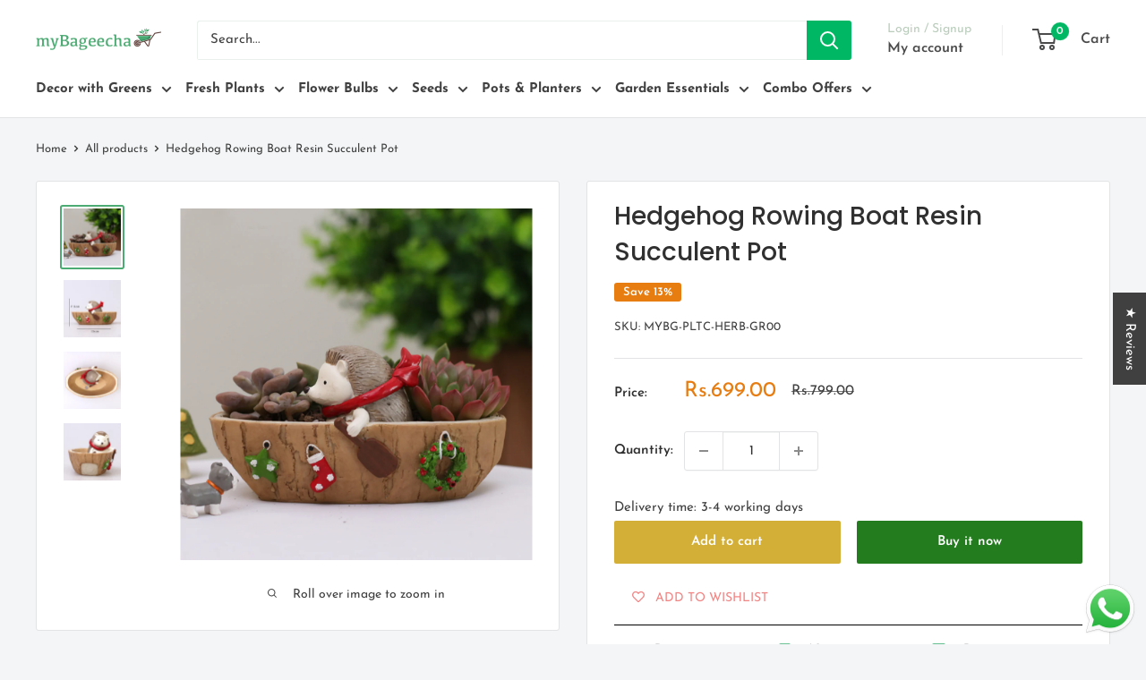

--- FILE ---
content_type: application/javascript
request_url: https://launchers.bonb.io/support.js?id=nZmJGM7UCH&shop=mybagicha.myshopify.com
body_size: 9968
content:
/******/ (() => { // webpackBootstrap
/******/ 	"use strict";
/******/ 	var __webpack_modules__ = ([
/* 0 */,
/* 1 */
/***/ ((__unused_webpack_module, __webpack_exports__, __webpack_require__) => {

__webpack_require__.r(__webpack_exports__);
/* harmony export */ __webpack_require__.d(__webpack_exports__, {
/* harmony export */   "default": () => (/* binding */ WebExtensionChildElement)
/* harmony export */ });
class WebExtensionChildElement {
    constructor({ id, type = 'div', webExtId, classes, stylesheet, props = null, options = {} }) {
        this.webExtId = webExtId;
        this.host = document.createElement(type);
        this.host.id = id;
        this.host.classList.add(...classes);
        this.config = window.BobWebExt[this.webExtId].config;
        this.options = options;
        this.appendStyles(stylesheet, props);
        this.loadContent(props);
    }

    appendStyles(stylesheet, props) {
        throw new Error("appendStyles(stylesheet) must be implemented by child classes.")
    }

    loadContent(props) {
        throw new Error("loadContent() must be implemented by child classes.")
    }

    onUserInit(user) {
        console.warn(`${this.constructor.name}does not implement onUserInit`);
    }

    addEvent(selector, event, handler) {
        const element = this.host.querySelector(selector);
        if (element) {
            element.addEventListener(event, handler);
        } else {
            console.warn(`Element with selector "${selector}" not found`);
        }
    }

    removeEvent(selector, event, handler) {
        const element = this.host.querySelector(selector);
        if (element) {
            element.removeEventListener(event, handler);
        }
    }
}

/***/ }),
/* 2 */
/***/ ((__unused_webpack_module, __webpack_exports__, __webpack_require__) => {

__webpack_require__.r(__webpack_exports__);
/* harmony export */ __webpack_require__.d(__webpack_exports__, {
/* harmony export */   "default": () => (/* binding */ WebExtensionChildFrameElement)
/* harmony export */ });
/* harmony import */ var _RpcHandler__WEBPACK_IMPORTED_MODULE_0__ = __webpack_require__(3);
/* harmony import */ var _WebExtensionChildElement__WEBPACK_IMPORTED_MODULE_1__ = __webpack_require__(1);



class WebExtensionChildFrameElement extends _WebExtensionChildElement__WEBPACK_IMPORTED_MODULE_1__["default"] {
    constructor(webExtId, stylesheet, url, options) {
        super({
            id: `bob-${webExtId}-frame`,
            type: 'iframe',
            webExtId,
            stylesheet,
            classes: [`bob-${webExtId}-frame`],
            options
        });

        this.url = url;

        this.host.setAttribute('allow', 'fullscreen');

        this.host.classList.add(this.options.position ?? 'relative');

        this.rpc = new _RpcHandler__WEBPACK_IMPORTED_MODULE_0__.RpcHandler(this);
    }

    appendStyles(stylesheet) {
        stylesheet.append(`.bob-${this.webExtId}-frame{border:none;border-radius:10px;max-height:0;max-width:0;width:calc(100vw - 40px);height:calc(100vh - ${100 + (this.config.placement.desktop.values.bottom ?? 20)}px);box-shadow:0 0 80px 0 rgba(0,0,0,.12);-webkit-animation-duration:.28s;animation-duration:.28s;opacity:0;transform:scale(0);transform-origin:bottom ${this.config.placement.desktop.align};animation-fill-mode:forwards;box-sizing:border-box}.absolute{zindex:99;position:absolute;bottom:0}.relative{position:relative}:host([data-align="right"]) .bob-${this.webExtId}-frame{right:0}:host([data-align="left"]) .bob-${this.webExtId}-frame{left:0}:host([data-state="expand"]) .bob-${this.webExtId}-frame{animation-name:expand}:host([data-state="collapse"]) .bob-${this.webExtId}-frame{animation-name:collapse}@keyframes expand{0%{display:none;opacity:0;max-height:540px;max-width:384px;transform:scale(0)}100%{display:block;opacity:1;max-height:${this.options?.height ?? 600}px;max-width:384px;transform:scale(1)}}@keyframes collapse{from{display:block;opacity:1;max-height:${this.options?.height ?? 600}px;max-width:384px;transform:scale(1)}to{display:none;opacity:0;max-height:540px;max-width:384px;transform:scale(0)}}@media only screen and (max-width:732px){.bob-${this.webExtId}-frame{position:fixed;top:0;left:0;right:0;bottom:0;bottom:env(safe-area-inset-bottom,0);z-index:99999;border-radius:0;width:100vw;height:100vh;height:100dvh}@keyframes expand{0%{display:none;opacity:0;max-width:100vw;max-height:96vh;transform:scale(0)}100%{display:block;opacity:1;max-height:100vh;max-width:100vw;transform:scale(1)}}@keyframes collapse{from{display:block;opacity:1;max-width:100vw;max-height:100vh;transform:scale(1)}to{display:none;opacity:0;max-width:100vw;max-height:96vh;transform:scale(0)}}}`);
    }

    loadContent() {
        if(this.host.src && this.host.src !== 'about:blank') console.warn('Content re-init', this.host.src);
        this.host.src = 'about:blank';
        setTimeout(() => {
            this.host.src = `${this.url}?id=${this.webExtId}&launcher=web&mode=${window.BobWebExt[this.webExtId].mode ?? 'auto'}&version=${this.config.version}`;
        }, 0);
    }

    onUserInit(user) {
        this.rpc?.emit("user", user);
    }
}

/***/ }),
/* 3 */
/***/ ((__unused_webpack_module, __webpack_exports__, __webpack_require__) => {

__webpack_require__.r(__webpack_exports__);
/* harmony export */ __webpack_require__.d(__webpack_exports__, {
/* harmony export */   RpcHandler: () => (/* binding */ RpcHandler)
/* harmony export */ });
class RpcHandler {
  constructor(frame) {
    this.frame = frame;

    this.handlers = {};
    this.isReady = false;
    this.queue = [];

    this.frame.host.addEventListener('load', () => {
      console.log('[iframe] loaded, ready to send messages');
    
      if (!this.isReady) {
        this.isReady = true;
        this._flushQueue();
        this._startHeartbeatMonitor();
      }
  });
    window.addEventListener("message", this._onMessage.bind(this));
    this._registerCore();
  }

  _onMessage(event) {
    if (!event.data || event.origin !== new URL(this.frame.url).origin) return;

    const { id, method, args, eventName, payload } = event.data || {};

    // RPC calls
    if (method && this.handlers[method]) {
      Promise.resolve(this.handlers[method].apply(null, args || []))
        .then(result => event.source.postMessage({ id, result }, "*"))
        .catch(error => event.source.postMessage({ id, error: error.message }, "*"));
    }

    if (eventName && this.handlers[eventName]) {
      this.handlers[eventName](payload);
    }
  }

  _registerCore() {
    this.register("close", () => window.BobWebExt?.[this.frame.webExtId].close());
    this.register("open", () => window.BobWebExt?.[this.frame.webExtId].open());
    this.register("request_config", () => this.emit('response_config', {
      id: this.frame.webExtId,
      config: window.BobWebExt?.[this.frame.webExtId].config
    }));
    this.register("pong", () => { this._lastPong = Date.now(); });
    this.register("add_to_cart", ({ productVariantId, quantity }) => {
      if (!productVariantId) {
        throw new Error("Missing productVariantId");
      }
      return this.addToCart(productVariantId, quantity || 1);
    });
  }

  register(method, handler) {
    this.handlers[method] = handler;
  }

  emit(eventName, payload) {
    if (!this.isReady) {
      // queue events until iframe responds
      console.log('[RpcHandler] not yet ready, pushed to queue');
      this.queue.push({ eventName, payload });
      return;
    }

    const target = this.frame.host.contentWindow;
    if (!target) return;

    target.postMessage(
      { eventName, payload, toOrigin: new URL(this.frame.url).origin, senderOrigin: window.origin },
      "*"
    );
  }

  async addToCart(productVariantId, quantity = 1) {
    try {
      const response = await fetch(`${window.Shopify.routes.root}cart/add.js`, {
        method: "POST",
        headers: { "Content-Type": "application/json" },
        body: JSON.stringify({
          items: [{ id: productVariantId, quantity, properties: { "_bob_sid_product_id_" : `_bob_id_${productVariantId}` } }]
        }),
      });

      if (!response.ok || response.status === 422) {
        throw new Error("Add to cart failed");
      }

      const data = await response.json();

      // handle cart UI integrations
      const cartDrawer =
        document.querySelector("cart-drawer") ||
        document.querySelector("new-cart-drawer");

      if (cartDrawer && cartDrawer.open) {
        cartDrawer.open?.();
      } else if (window.handleFloCartBtn) {
        window.handleFloCartBtn?.();
      } else if (window.triggerGokwikCustomCheckout) {
        window.triggerGokwikCustomCheckout?.();
      } else if (window.shiprocketCheckoutBuyCartHandler) {
        window.shiprocketCheckoutBuyCartHandler?.();
      } else {
        window?.reload?.();
      }

      return data;
    } catch (err) {
      console.error("[add_to_cart] failed:", err);
      throw err;
    }
  }

  _flushQueue() {
    while (this.queue.length) {
      const { eventName, payload } = this.queue.shift();
      this.emit(eventName, payload);
    }
  }

  _startHeartbeatMonitor() {
    this.emit("ping", {});
    this._lastPong = Date.now();
    this._heartbeatInterval = setInterval(() => {
      try {
        this.emit("ping", {});
        this._lastPong = Date.now();
      } catch (e) {
        this.isReady = false; // reset ready state
        this.frame.loadContent();
        console.warn("Unable to send ping:", e);
      }

      const now = Date.now();
      if (now - this._lastPong > 6000) {
        console.warn("[RpcHandler] iframe unresponsive, no interaction");
      }
    }, 5000);
  }
}


/***/ }),
/* 4 */
/***/ ((__unused_webpack_module, __webpack_exports__, __webpack_require__) => {

__webpack_require__.r(__webpack_exports__);
/* harmony export */ __webpack_require__.d(__webpack_exports__, {
/* harmony export */   "default": () => (/* binding */ WebExtensionElement)
/* harmony export */ });
/* harmony import */ var _utils_initGoogleFonts__WEBPACK_IMPORTED_MODULE_0__ = __webpack_require__(5);
/* harmony import */ var _CacheManager__WEBPACK_IMPORTED_MODULE_1__ = __webpack_require__(6);
/* harmony import */ var _utils_getExtensionMetaFromScript__WEBPACK_IMPORTED_MODULE_2__ = __webpack_require__(7);
/* harmony import */ var _utils_extractShowByDevice__WEBPACK_IMPORTED_MODULE_3__ = __webpack_require__(8);
/* harmony import */ var _IdentityManager__WEBPACK_IMPORTED_MODULE_4__ = __webpack_require__(9);






class WebExtensionElement {
    static bobId;

    constructor({ classes }) {
        const id = `bob-${this.getConfigType()}-container`;
        WebExtensionElement.bobId = window.sessionStorage.getItem('bob_user_identifier');

        // Check if the host element is initialized
        this.host = document.getElementById(id);
        if(!this.host) {
            // Create new element if host doesn't already exist
            this.host = document.createElement('div');
            this.host.id = id;

            const meta = (0,_utils_getExtensionMetaFromScript__WEBPACK_IMPORTED_MODULE_2__["default"])();

            if(!meta) {
                throw new Error('⚠️ Meta information not found! Ensure the script URL has ?id=xyz');
            }

            const { id: identifier, mode } = meta;
    
            if (identifier) {
                this.host.dataset.identifier = identifier;
                this.host.dataset.mode = mode;
                document.body.appendChild(this.host);
            } else {
                throw new Error('⚠️ Extension ID not found! Ensure the script URL has ?id=xyz');
            }
        }
    
        this.webExtId = this.host.dataset.identifier;
        this.mode = this.host.dataset.mode;

        if(!window.BobWebExt) {
            window.BobWebExt = {};
        }

        if(window.BobWebExt[this.host.dataset.identifier]) {
            throw new Error(`Web Extension Element with id ${this.host.dataset.identifier}is already initialized`);
        }

        window.BobWebExt[this.webExtId] = {};
    
        this.cacheManager = new _CacheManager__WEBPACK_IMPORTED_MODULE_1__["default"]('bob_cache');
        
        this.identityManager = new _IdentityManager__WEBPACK_IMPORTED_MODULE_4__["default"]();

        // Add google fonts used for the extensions
        (0,_utils_initGoogleFonts__WEBPACK_IMPORTED_MODULE_0__["default"])();

        this.children = new Set();

        this.host.dataset.visible = false;

        this.host.attachShadow({ mode: "open" });
        this.host.classList.add(...classes);

        this.#setGlobalAPIs();

        if(this.mode !== 'preview') {
            this.#initGtag();
        }

        if(this.mode === 'auto') {
            this.#initConfig();
        }
    }

    appendStyles(config) {
        throw new Error("appendStyles() must be implemented by child classes.");
    }

    getConfigType() {
        throw new Error("getConfigType() must be implemented by child classes.");
    }

    async loadConfig() {
        const versionUrl = `${"https://webext.bonb.io"}/version?id=${this.host.dataset.identifier}`;
        const configUrl = `${"https://webext.bonb.io"}?id=${this.host.dataset.identifier}`;

        try {
            const config = await this.cacheManager.checkForUpdates(versionUrl, this.webExtId, configUrl);
            return config;
        } catch(err) {
            console.error("Failed to load config:", err);
            return null;
        }// removed by dead control flow

    }

    applyConfig(config) {
        throw new Error("applyConfig(config) must be implemented by child classes.");
    }

    open() {
        throw new Error("open() must be implemented by child classes.");
    }

    close() {
        throw new Error("close() must be implemented by child classes.");
    }

    toggle() {
        throw new Error("toggle() must be implemented by child classes.");
    }

    hide() {
        this.host.dataset.visible = false;
    }

    show() {
        this.host.dataset.visible = true;
    }

    async track(eventName, props = {}) {
        window.gtag?.('event', eventName, {
            widget_type: this.getConfigType(),
            client_id: this.webExtId,
            ...props
        });
    }

    registerChild(child) {
        this.children.add(child);
    }

    #initStyles(config) {
        this.stylesheet = document.createElement("style");
        this.host.shadowRoot.appendChild(this.stylesheet);
        this.stylesheet.append(`:host{position:fixed;z-index:2147483647;visibility:hidden}:host([data-visible="true"]){visibility:visible}:host([data-visible="false"]){visibility:hidden}:host([data-align="right"]){bottom:${config.placement.desktop.values?.bottom ?? 20}px;right:${config.placement.desktop.values?.right ?? 20}px}:host([data-align="left"]){bottom:${config.placement.desktop.values?.bottom ?? 20}px;left:${config.placement.desktop.values?.left ?? 20}px}:host([data-align="center"]){top:50%;left:50%;transform:translate(-50%,-50%)}@media only screen and (max-width:732px){:host([data-align="right"]){bottom:${config.placement.mobile.values?.bottom ?? 20}px;right:${config.placement.mobile.values?.right ?? 20}px}:host([data-align="left"]){bottom:${config.placement.mobile.values?.bottom ?? 20}px;left:${config.placement.mobile.values?.left ?? 20}px}}`);

        if(config.customCss) {
            this.stylesheet.append(config.customCss);
        }

        if (window.screen.width <= 768) {
            const style = document.createElement('style');
            style.id = 'bob_scroll_lock';
            style.textContent = `body.bob_scroll_lock{overflow:hidden !important;height:100vh !important;touch-action:none !important;overscroll-behavior:contain !important}`;
            document.head.appendChild(style);
            this.showByDefault = (0,_utils_extractShowByDevice__WEBPACK_IMPORTED_MODULE_3__["default"])(config.visibility).mobile;
        } else {
            this.showByDefault = (0,_utils_extractShowByDevice__WEBPACK_IMPORTED_MODULE_3__["default"])(config.visibility).desktop;
        }
    }

    #initGtag() {
        try {
            if (window.gtagInitialized) return; // Prevent re-initialization
    
            // Create dataLayer
            window.dataLayer = window.dataLayer || [];
            function gtag() { dataLayer.push(arguments); }
            window.gtag = gtag;
            window.gtagInitialized = true;
    
            // Initialize GA4
            gtag('js', new Date());
            gtag('config', 'G-FLY0M4ZV19', {
                debug_mode: true,
                send_page_view: false, // Avoid tracking host page view
            });
    
            // Inject GA script
            const script = document.createElement('script');
            script.async = true;
            script.src = 'https://www.googletagmanager.com/gtag/js?id=G-FLY0M4ZV19';
            document.head.appendChild(script);
    
        } catch (err) {
            console.error('Error loading gtag:', err?.message ?? err);
        }
    }

    async #initConfig(data) {
        const config = data ?? await this.loadConfig();

        // Set config in window
        window.BobWebExt[this.webExtId].config = config;
        
        // Reset container
        this.host.dataset.align = config.placement.desktop.align;
        this.host.shadowRoot.innerHTML = '';

        // Apply config
        this.#initStyles(config);
        this.appendStyles(config);
        this.applyConfig(config);

        // Handle display
        setTimeout(() => {
            this.track('launcher_displayed');
            if(this.showByDefault) this.show();
        }, (config.launcher.timer ?? 0));

        this.isReady = true;
        this.#setUserProps(this._queuedUser);
    }

    async #setUserProps(user) {
        try {
            if(!this.isReady) {
                this._queuedUser = user;
                return;
            }

            if(user) {
                this.user = await this.identityManager.identify(user, this.getConfigType());

                if (!window.gtag) {
                    console.warn("gtag not initialized yet");
                }
    
                if (window.gtag && this.user.email) {
                    window.gtag('set', { user_email: this.user.email });
                }
    
                window.gtag('event', 'user_properties_set', {
                    ...this.identity,
                });
    
                this._queuedUser = null;
            } else {
                this.user = await this.identityManager.initialize();
            }

            for (const child of this.children) {
                child.onUserInit(this.user);
            }
        } catch (err) {
            console.error("Failed to set user properties", err);
        }
    }

    #setGlobalAPIs() {
        const sdk = window.BobWebExt[this.webExtId] || {};

        sdk.mode = this.mode;
        sdk.show = this.show.bind(this);
        sdk.hide = this.hide.bind(this);
        sdk.open = this.open.bind(this);
        sdk.close = this.close.bind(this);
        sdk.toggle = this.toggle.bind(this);
        sdk.init = this.#initConfig.bind(this);

        sdk.user = {
            set: this.#setUserProps.bind(this),
            get: () => this.user,               
        };

        let initPromise;
        sdk.ready = (cb) => {
            if (!initPromise) initPromise = this.#initConfig();
            const readyPromise = this.isReady
                ? Promise.resolve(this)
                : initPromise.then(() => this);
            if (cb) return readyPromise.then(() => cb(this));
            return readyPromise;
        };

        window.BobWebExt[this.webExtId] = sdk;
    }
}

/***/ }),
/* 5 */
/***/ ((__unused_webpack_module, __webpack_exports__, __webpack_require__) => {

__webpack_require__.r(__webpack_exports__);
/* harmony export */ __webpack_require__.d(__webpack_exports__, {
/* harmony export */   "default": () => (/* binding */ initGoogleFonts)
/* harmony export */ });
function initGoogleFonts() {
    const existing = document.querySelector('link[href*="fonts.googleapis.com"]');
    if (!existing) {
        const fontLink = document.createElement("link");
        fontLink.rel = "stylesheet";
        fontLink.href = "https://fonts.googleapis.com/css2?family=Poppins:wght@400&display=swap";
        document.head.appendChild(fontLink);
    }
}

/***/ }),
/* 6 */
/***/ ((__unused_webpack_module, __webpack_exports__, __webpack_require__) => {

__webpack_require__.r(__webpack_exports__);
/* harmony export */ __webpack_require__.d(__webpack_exports__, {
/* harmony export */   "default": () => (/* binding */ CacheManager)
/* harmony export */ });
class CacheManager {
  constructor(cacheName) {
    this.cacheName = cacheName;
  }

  async getCache(cacheKey) {
    const cache = await caches.open(this.cacheName);
    const response = await cache.match(cacheKey);
    if (response) {
      const data = await response.json();
      return { data, cache };
    }
    return { data: null, cache };
  }

  async updateCache(cache, cacheKey, newData) {
    const jsonResponse = new Response(JSON.stringify(newData), {
      headers: { 'Content-Type': 'application/json' }
    });
    await cache.put(cacheKey, jsonResponse);
  }

  async fetchAndCache(url, version, cacheKey, transformFunc = (data) => data) {
    try {
      const response = await fetch(url);
      if (!response.ok) throw new Error(`Failed to fetch:${url}`);
      
      const data = await response.json();
      const { cache } = await this.getCache(cacheKey);
      
      const transformedData = transformFunc({...data, version});
      await this.updateCache(cache, cacheKey, transformedData);

      return transformedData;
    } catch (error) {
      console.error("Cache fetch error:", error);
      return null;
    }
  }

  async checkForUpdates(versionUrl, cacheKey, url, transformFunc) {
    const { data: cachedConfig, cache } = await this.getCache(cacheKey);

    if (cachedConfig) {
      try {
        const versionResponse = await fetch(versionUrl);
        if (!versionResponse.ok) throw new Error(`Failed to fetch:${versionUrl}`);

        const versionInfo = await versionResponse.json();

        if (cachedConfig.version !== versionInfo.version) {
          console.log("New version detected, refreshing cache...");
          const newConfig = await this.fetchAndCache(url, versionInfo.version, cacheKey, transformFunc);
          return newConfig || cachedConfig;
        }

        return cachedConfig;
      } catch (error) {
        console.error("Version check failed:", error);
        return cachedConfig;
      }
    }

    // If no cache, fetch and cache
    return await this.fetchAndCache(url, null, cacheKey, transformFunc);
  }
}

/***/ }),
/* 7 */
/***/ ((__unused_webpack_module, __webpack_exports__, __webpack_require__) => {

__webpack_require__.r(__webpack_exports__);
/* harmony export */ __webpack_require__.d(__webpack_exports__, {
/* harmony export */   "default": () => (/* binding */ getExtensionMetaFromScript)
/* harmony export */ });
function getExtensionMetaFromScript() {
    try {
        const script = document.currentScript;
        const url = new URL(script.src, window.location.origin);
        const id = url.searchParams.get('id');
        const mode = url.searchParams.get('mode') ?? 'auto';

        if (id) {
            return { id, mode };
        }
    } catch (error) {
        console.error('Error extracting id:', error);
    }
    return null;
}

/***/ }),
/* 8 */
/***/ ((__unused_webpack_module, __webpack_exports__, __webpack_require__) => {

__webpack_require__.r(__webpack_exports__);
/* harmony export */ __webpack_require__.d(__webpack_exports__, {
/* harmony export */   "default": () => (/* binding */ extractShowByDevice)
/* harmony export */ });
function extractShowByDevice(showConfig) {
    const currentPath = window.location.pathname;

    // If showConfig is object
    if (typeof showConfig === 'object') {
        const showInPage = (!showConfig.pages?.specific || !showConfig.pages.values?.length || showConfig.pages.values.map(v => v.value).includes(currentPath));

        const desktopAllowed = showConfig.device.desktop && showInPage
        const mobileAllowed = showConfig.device.mobile && showInPage;

        return { desktop: desktopAllowed, mobile: mobileAllowed };
    }

    // If showConfig is a boolean
    const allowed = !!showConfig;
    return {
        desktop: allowed,
        mobile: allowed
    };
}


/***/ }),
/* 9 */
/***/ ((__unused_webpack_module, __webpack_exports__, __webpack_require__) => {

__webpack_require__.r(__webpack_exports__);
/* harmony export */ __webpack_require__.d(__webpack_exports__, {
/* harmony export */   "default": () => (/* binding */ IdentityManager)
/* harmony export */ });
const LOCK_KEY = 'bob_identity_init_in_progress';
const LOCK_TTL = 5000; // 5 seconds
const SOURCE_PRIORITY = {
  jwt: 1,
  localStorage: 2,
  rewards: 3,
  popup: 4,
  support: 5
};

class IdentityManager {
  constructor() {
    // this.cache = cache;
    this.identityUrl = "https://onlinechat.bonb.io";
    this.identityKey = "bob_identity";
    this.restoreKey = "bob_restore_id";
    this.log = (...params) => console.log('[IdentityManager]', params);
    this.error = (...params) => console.error('[IdentityManager]', params);
  }

  isLockActive() {
    const lockTime = parseInt(localStorage.getItem(LOCK_KEY) || '0', 10);
    return (Date.now() - lockTime) < LOCK_TTL;
  }

  acquireLock() {
    localStorage.setItem(LOCK_KEY, Date.now().toString());
  }

  releaseLock() {
    localStorage.removeItem(LOCK_KEY);
  }

  async getIdentity() {
    const raw = localStorage.getItem(this.identityKey);
    if (!raw) return null;

    try {
      const parsed = JSON.parse(raw);
      return parsed;
    } catch (e) {
      this.error('Failed to parse identity', e);
      return null;
    }
  }

  async saveIdentity(identity) {
    const decoded = this.decodeJWT(typeof identity === 'string' ? identity : identity.token);
    const formattedIdentity = {
      token: typeof identity === 'string' ? identity : identity.token,
      fields: {
        externalId: decoded.externalId ? { value: decoded.externalId, source: 'jwt' } : undefined,
        name: { value: decoded.name || 'Anonymous User', source: 'jwt' },
        email: decoded.email ? { value: decoded.email, source: 'jwt' } : undefined,
        phone: decoded.phone ? { value: decoded.phone, source: 'jwt' } : undefined,
      }
    };
    window.BobIdentity = formattedIdentity;
    localStorage.setItem(this.identityKey, JSON.stringify(formattedIdentity));
  }

  async getRestoreId() {
    const { restoreId } = JSON.parse(localStorage.getItem(this.restoreKey) ?? '{}');
    return restoreId ?? null;
  }

  async saveRestoreId(restoreId) {
    localStorage.setItem(this.restoreKey, JSON.stringify({ restoreId }));
  }

  async initialize() {
    // 1. Try existing identity
    const existingIdentity = await this.getIdentity();
    if (existingIdentity) return this.resolve(existingIdentity);

    // 2. Wait if another tab is doing it
    while (this.isLockActive()) {
      await new Promise(resolve => {
        this.log(`Polling again for lock`);
        setTimeout(resolve, 200);
      }); // poll every 200ms
      const again = await this.getIdentity();
      if (again) return again;
    }

    // 3. Acquire lock
    this.acquireLock();

    try {
      // Retry: maybe other tab completed just now
      const again = await this.getIdentity();
      if (again) return again;

      // Try restore
      const restoreId = await this.getRestoreId();
      if (restoreId) {
        const res = await fetch(`${this.identityUrl}/sessions/restore`, {
          method: 'POST',
          headers: { 'Content-Type': 'application/json' },
          body: JSON.stringify({ restoreId })
        });

        if (res.ok) {
          const { token, restoreId } = await res.json();
          await this.saveIdentity(token);
          await this.saveRestoreId(restoreId);
          return { token, restoreId, ...decoded };
        }
      }
      
      const isBrave = navigator.brave && (await navigator.brave.isBrave?.());

      // Start new session
      const res = await fetch(`${this.identityUrl}/sessions`, { 
        method: 'POST',
        headers: {
          ...(isBrave ? { 'x-browser-app': 'Brave' } : {})
        }
      });
      if (res.ok) {
        const { token, restoreId } = await res.json();
        const decoded = this.decodeJWT(token);
        await this.saveIdentity(token);
        await this.saveRestoreId(restoreId);
        return { token, restoreId, ...decoded };
      }

    } finally {
      this.releaseLock();
    }

    window.addEventListener('storage', (event) => {
      if (event.key === this.identityKey) {
        const { token } = JSON.parse(event.newValue || '{}');
        if(token) {
          this.saveIdentity(event.newValue);
        } else {
          this.error('Invalid session token');
        }
      }
    });

    // throw new Error("Unable to initialize identity.");
  }

  async identify(user, source) {
    if(!source) {
      this.error("Need valid source to identify");
      return;
    }

    this.user = this.#filterProps(user);
    const { externalId, name, email, phone } = this.user;
  
    const identity = await this.getIdentity();
    if (identity) {
      this.mergeIdentity(identity, 'externalId', externalId, source);
      this.mergeIdentity(identity, 'name', name, source);
      this.mergeIdentity(identity, 'email', email, source);
      this.mergeIdentity(identity, 'phone', phone, source);
  
      this.user = this.resolve(identity);
    }

    const isBrave = navigator.brave && (await navigator.brave.isBrave?.());

    const res = await fetch(`${this.identityUrl}/sessions/identify`, {
      method: 'POST',
      headers: {
        'Content-Type': 'application/json', 
        ...(isBrave ? { 'x-browser-app': 'Brave' } : {})
      },
      body: JSON.stringify({
        token: this.user.token,
        externalId: this.user.externalId,
        name: this.user.name,
        email: this.user.email,
        phone: this.user.phone
      })
    });

    if (!res.ok) {
      const err = await res.json();
      throw new Error(err.error || 'Identify failed');
    }

    const { token, restoreId } = await res.json();
    await this.saveIdentity(token);
    await this.saveRestoreId(restoreId);
    return this.resolve(await this.getIdentity());
  }

  mergeIdentity(identity, field, newValue, newSource) {
    const current = identity.fields?.[field];

    if (!identity.fields) identity.fields = {};
    if (!current) {
      identity.fields[field] = { value: newValue, source: newSource };
      return;
    }

    if (SOURCE_PRIORITY[newSource] < SOURCE_PRIORITY[current.source]) {
      // Keep higher priority source
      return;
    }

    identity.fields[field] = { value: newValue, source: newSource };
  }

  resolve(identity) {
    const fields = identity.fields ?? {};
    return {
      token: identity.token,
      externalId: fields.externalId?.value,
      name: fields.name?.value || 'Anonymous User',
      email: fields.email?.value,
      phone: fields.phone?.value,
    };
  }

  decodeJWT(token) {
    const [, payload] = token.split('.');
    const decoded = atob(payload);
    return JSON.parse(decoded);
  }
  
  #filterProps(user) {
    const expectedProps = ['externalId', 'name', 'email', 'phone'];

    const filteredProps = {};
    const meta = {};

    Object.entries(user).forEach(([key, value]) => {
      if (expectedProps.includes(key)) {
        filteredProps[key] = value;
      } else {
        console.warn(`[UserProps] Unexpected property "${key}" found. It will be moved to meta.`);
        meta[key] = value;
      }
    });

    return { ...filteredProps, meta };
  }
}


/***/ })
/******/ 	]);
/************************************************************************/
/******/ 	// The module cache
/******/ 	var __webpack_module_cache__ = {};
/******/ 	
/******/ 	// The require function
/******/ 	function __webpack_require__(moduleId) {
/******/ 		// Check if module is in cache
/******/ 		var cachedModule = __webpack_module_cache__[moduleId];
/******/ 		if (cachedModule !== undefined) {
/******/ 			return cachedModule.exports;
/******/ 		}
/******/ 		// Create a new module (and put it into the cache)
/******/ 		var module = __webpack_module_cache__[moduleId] = {
/******/ 			// no module.id needed
/******/ 			// no module.loaded needed
/******/ 			exports: {}
/******/ 		};
/******/ 	
/******/ 		// Execute the module function
/******/ 		__webpack_modules__[moduleId](module, module.exports, __webpack_require__);
/******/ 	
/******/ 		// Return the exports of the module
/******/ 		return module.exports;
/******/ 	}
/******/ 	
/************************************************************************/
/******/ 	/* webpack/runtime/define property getters */
/******/ 	(() => {
/******/ 		// define getter functions for harmony exports
/******/ 		__webpack_require__.d = (exports, definition) => {
/******/ 			for(var key in definition) {
/******/ 				if(__webpack_require__.o(definition, key) && !__webpack_require__.o(exports, key)) {
/******/ 					Object.defineProperty(exports, key, { enumerable: true, get: definition[key] });
/******/ 				}
/******/ 			}
/******/ 		};
/******/ 	})();
/******/ 	
/******/ 	/* webpack/runtime/hasOwnProperty shorthand */
/******/ 	(() => {
/******/ 		__webpack_require__.o = (obj, prop) => (Object.prototype.hasOwnProperty.call(obj, prop))
/******/ 	})();
/******/ 	
/******/ 	/* webpack/runtime/make namespace object */
/******/ 	(() => {
/******/ 		// define __esModule on exports
/******/ 		__webpack_require__.r = (exports) => {
/******/ 			if(typeof Symbol !== 'undefined' && Symbol.toStringTag) {
/******/ 				Object.defineProperty(exports, Symbol.toStringTag, { value: 'Module' });
/******/ 			}
/******/ 			Object.defineProperty(exports, '__esModule', { value: true });
/******/ 		};
/******/ 	})();
/******/ 	
/************************************************************************/
var __webpack_exports__ = {};
// This entry needs to be wrapped in an IIFE because it needs to be isolated against other modules in the chunk.
(() => {
__webpack_require__.r(__webpack_exports__);
/* harmony import */ var _core_WebExtensionChildElement__WEBPACK_IMPORTED_MODULE_0__ = __webpack_require__(1);
/* harmony import */ var _core_WebExtensionChildFrameElement__WEBPACK_IMPORTED_MODULE_1__ = __webpack_require__(2);
/* harmony import */ var _core_WebExtensionElement__WEBPACK_IMPORTED_MODULE_2__ = __webpack_require__(4);




class Container extends _core_WebExtensionElement__WEBPACK_IMPORTED_MODULE_2__["default"] {
    constructor() {
        super({
            classes: ['bob_support_container']
        });
        this.host.dataset.state = 'none';
    }

    appendStyles(config) {
        this.stylesheet.append(`:host(.bob_support_container){display:flex !important;flex-direction:column;gap:16px}:host(.bob_support_container[data-align="right"]){align-items:flex-end}:host(.bob_support_container[data-align="left"]){align-items:flex-start}`);
    }

    getConfigType() {
        return 'support';
    }

    applyConfig(config) {
        this.config = config;
        
        const frame = new _core_WebExtensionChildFrameElement__WEBPACK_IMPORTED_MODULE_1__["default"](this.webExtId, this.stylesheet, "https://support.bonb.io", { position: 'absolute', height: 668 });
        this.host.shadowRoot.appendChild(frame.host);
        this.registerChild(frame);

        const widgetBtn = new Launcher(this.webExtId, this.stylesheet, (state) => state === 'collapse' ? this.close() : this.open());
        this.host.shadowRoot.appendChild(widgetBtn.host);
        this.registerChild(widgetBtn);
    }

    open() {
        if(!this.showByDefault) this.show();
        this.host.dataset.state = 'expand';
        document.body.classList.add('bob_scroll_lock');
    }
    
    close() {
        if(!this.showByDefault) this.hide();
        this.host.dataset.state = 'collapse';
        document.body.classList.remove('bob_scroll_lock');
    }

    toggle() {
        if(this.host.dataset.state === 'collapse' || this.host.dataset.state === 'none') {
            this.open();
        } else {
            this.close();
        }
    }
}

class Launcher extends _core_WebExtensionChildElement__WEBPACK_IMPORTED_MODULE_0__["default"] {
    constructor(webExtId, stylesheet, setModalState) {
        super({
            id: 'bob-support-launcher-button',
            type: 'button',
            webExtId,
            stylesheet,
            classes: ['content', 'bob-button-container'],
            props: {
                placement: window.BobWebExt[webExtId].config.placement,
                config: window.BobWebExt[webExtId].config.launcher,
                background: window.BobWebExt[webExtId].config.colors.primaryColor,
                setModalState
            }
        });
    }

    // border-radius: ${props.placement?.align === 'right' ? '100% 12px 100% 100%' : '12px 100% 100% 100%' };
    appendStyles(stylesheet, props) {
        stylesheet.append(`.bob-button-container{position:relative;display:flex;justify-content:center;align-items:center;height:56px;width:56px;border:none;border-radius:100%;background:${props.background};overflow:hidden;cursor:pointer;opacity:0;// box-shadow:0 4px 14px 0 rgba(0,0,0,.26);will-change:transform,opacity,scale;transition:transform 0.3s cubic-bezier(0.25,1,0.5,1);animation:scaleIn 0.6s cubic-bezier(0.25,1,0.5,1) forwards}.bob-button-container .bob-btn{display:flex;justify-content:center;align-items:center;min-width:56px;max-width:56px;min-height:56px;max-height:56px}:host(.bob_support_container[data-state="expand"]) .bob-button-container{animation:scaleOut 0.6s cubic-bezier(0.25,1,0.5,1) forwards}:host(.bob_support_container:not[data-state="expand"]) .bob-button-container{animation:scaleIn 0.6s cubic-bezier(0.25,1,0.5,1) forwards}:host(.bob_support_container[data-state="expand"]) #bob-support-close-icon,:host(.bob_support_container:not([data-state="expand"])) #bob-support-open-icon{display:flex}:host(.bob_support_container[data-state="expand"]) #bob-support-open-icon,:host(.bob_support_container:not([data-state="expand"])) #bob-support-close-icon{display:none}.bob-button-container:active{transform:scale(0.9)}.bob-button-container .bob-btn svg{display:block}.flip-container{perspective:800px;width:48px;height:48px}.flipper{width:100%;height:100%;position:relative;transform-style:preserve-3d;animation:flipAnimation 8s infinite ease-in-out}.icon-face{position:absolute;width:100%;height:100%;backface-visibility:hidden;display:flex;align-items:center;justify-content:center;font-size:24px;color:white}.front{transform:rotateY(0deg)}.back{transform:rotateY(180deg)}/* Flip timing — slow & smooth */            @keyframes flipAnimation{0%,45%{transform:rotateY(0deg)}55%,95%{transform:rotateY(180deg)}100%{transform:rotateY(360deg)}}@keyframes scaleIn{0%{opacity:0;scale:0}100%{opacity:1;scale:1}}@keyframes scaleOut{0%{opacity:1;scale:1}100%{opacity:0;scale:0}}.bob-button-container .svg-no-fill{fill:none !important}`);
  }

  loadContent(props) {
    this.host.innerHTML = `
            <div class="bob-btn flip-container" id="bob-support-open-icon">
                ${
                    props.config.svg?.enabled && props.config.svg?.value
                    ? `<div class="icon-face" style="position: relative">${props.config.svg.value}</div>`
                    : `<div class="flipper">
                        <div class="icon-face front">
                            <svg xmlns="http://www.w3.org/2000/svg" width="20" height="20" fill="currentColor" class="bi bi-chat-square-text-fill" viewBox="0 0 16 16">
                                <path d="M0 2a2 2 0 0 1 2-2h12a2 2 0 0 1 2 2v8a2 2 0 0 1-2 2h-2.5a1 1 0 0 0-.8.4l-1.9 2.533a1 1 0 0 1-1.6 0L5.3 12.4a1 1 0 0 0-.8-.4H2a2 2 0 0 1-2-2zm3.5 1a.5.5 0 0 0 0 1h9a.5.5 0 0 0 0-1zm0 2.5a.5.5 0 0 0 0 1h9a.5.5 0 0 0 0-1zm0 2.5a.5.5 0 0 0 0 1h5a.5.5 0 0 0 0-1z"/>
                            </svg>
                        </div>
                        <div class="icon-face back">
                            <svg xmlns="http://www.w3.org/2000/svg" width="36" height="36" fill="currentColor" class="bi bi-question" viewBox="0 0 16 16">
                                <path d="M5.255 5.786a.237.237 0 0 0 .241.247h.825c.138 0 .248-.113.266-.25.09-.656.54-1.134 1.342-1.134.686 0 1.314.343 1.314 1.168 0 .635-.374.927-.965 1.371-.673.489-1.206 1.06-1.168 1.987l.003.217a.25.25 0 0 0 .25.246h.811a.25.25 0 0 0 .25-.25v-.105c0-.718.273-.927 1.01-1.486.609-.463 1.244-.977 1.244-2.056 0-1.511-1.276-2.241-2.673-2.241-1.267 0-2.655.59-2.75 2.286m1.557 5.763c0 .533.425.927 1.01.927.609 0 1.028-.394 1.028-.927 0-.552-.42-.94-1.029-.94-.584 0-1.009.388-1.009.94"/>
                            </svg>
                        </div>
                    </div>`
                }
            </div>
            <div class="bob-btn" id="bob-support-close-icon">
                <svg xmlns="http://www.w3.org/2000/svg" fill="none" viewBox="0 0 24 24" stroke="white" stroke-width="2"
                    width="25px" height="25px">
                    <path stroke-linecap="round" stroke-linejoin="round" d="M6 18L18 6M6 6l12 12" />
                </svg>
            </div>
        `;

    setTimeout(() => this.host.classList.add('show'), 500);
    this.addEvent('#bob-support-open-icon', 'click', () =>
      props.setModalState('expand')
    );
    this.addEvent('#bob-support-close-icon', 'click', () =>
      props.setModalState('collapse')
    );
  }
}

(() => {
  new Container();
})();

})();

/******/ })()
;